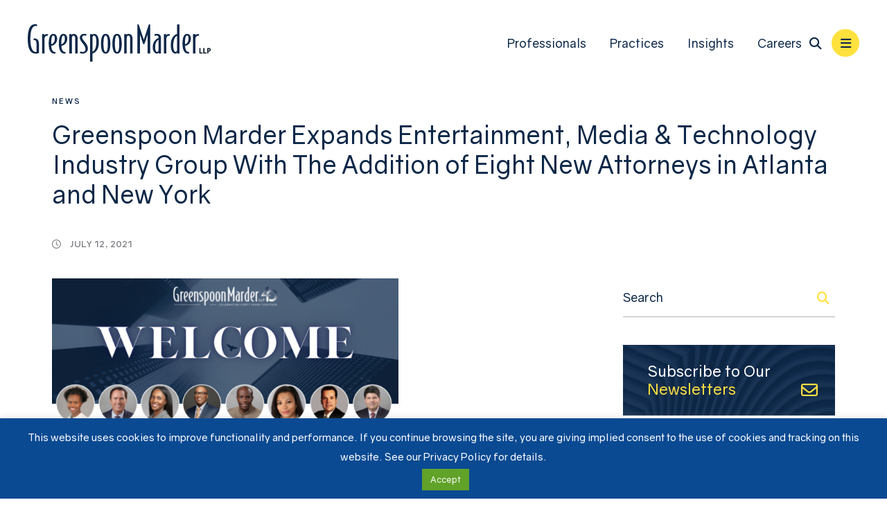

--- FILE ---
content_type: text/html; charset=UTF-8
request_url: https://www.gmlaw.com/news/greenspoon-marder-expands-entertainment-media-technology-industry-group-with-the-addition-of-eight-new-attorneys-in-atlanta-and-new-york/
body_size: 12565
content:
<!DOCTYPE html>
<html lang="en">

<head>
  <title>Greenspoon Marder Expands Entertainment, Media &amp; Technology Industry Group With The Addition of Eight New Attorneys in Atlanta and New York - Greenspoon Marder LLP</title>
  <link rel="icon" type="image/ico" href="/favicon.ico">
  <meta http-equiv="X-UA-Compatible" content="IE=edge">
  <meta name="viewport" content="width=device-width,initial-scale=1.0" />
  <meta name="format-detection" content="telephone=no">
  <meta charset="UTF-8" />
  <meta name="Copyright" content="PaperStreet Web Design">
  <!-- Google tag (gtag.js) -->
  <script async src="https://www.googletagmanager.com/gtag/js?id=G-DVB0XFDS6M"></script>
  <script>
    window.dataLayer = window.dataLayer || [];

    function gtag() {
      dataLayer.push(arguments);
    }
    gtag('js', new Date());

    gtag('config', 'G-DVB0XFDS6M');
  </script>
  
  <meta name='robots' content='index, follow, max-image-preview:large, max-snippet:-1, max-video-preview:-1' />
	<style>img:is([sizes="auto" i], [sizes^="auto," i]) { contain-intrinsic-size: 3000px 1500px }</style>
	
	<!-- This site is optimized with the Yoast SEO plugin v26.8 - https://yoast.com/product/yoast-seo-wordpress/ -->
	<link rel="canonical" href="https://www.gmlaw.com/news/greenspoon-marder-expands-entertainment-media-technology-industry-group-with-the-addition-of-eight-new-attorneys-in-atlanta-and-new-york/" />
	<meta property="og:locale" content="en_US" />
	<meta property="og:type" content="article" />
	<meta property="og:title" content="Greenspoon Marder Expands Entertainment, Media &amp; Technology Industry Group With The Addition of Eight New Attorneys in Atlanta and New York - Greenspoon Marder LLP" />
	<meta property="og:description" content="Atlanta – July 12, 2021 – Greenspoon Marder is pleased to announce the expansion of the firm’s Entertainment, Media &amp; Technology Industry Group with the addition of eight new attorneys. Sandra Brown, Alan Clarke, Kendall Minter, and Peter Stathopoulos join the firm’s new Atlanta office. Aliya Nelson, Robert Rando, Jerry [&hellip;]" />
	<meta property="og:url" content="https://www.gmlaw.com/news/greenspoon-marder-expands-entertainment-media-technology-industry-group-with-the-addition-of-eight-new-attorneys-in-atlanta-and-new-york/" />
	<meta property="og:site_name" content="Greenspoon Marder LLP" />
	<meta property="article:published_time" content="2021-07-12T13:27:10+00:00" />
	<meta property="article:modified_time" content="2026-01-12T19:35:19+00:00" />
	<meta property="og:image" content="https://www.gmlaw.com/wp-content/uploads/2021/07/GM-SOCIAL-MEDIA-3.png" />
	<meta property="og:image:width" content="980" />
	<meta property="og:image:height" content="512" />
	<meta property="og:image:type" content="image/png" />
	<meta name="author" content="Greenspoon Marder" />
	<meta name="twitter:label1" content="Written by" />
	<meta name="twitter:data1" content="Greenspoon Marder" />
	<meta name="twitter:label2" content="Est. reading time" />
	<meta name="twitter:data2" content="5 minutes" />
	<script type="application/ld+json" class="yoast-schema-graph">{"@context":"https://schema.org","@graph":[{"@type":"Article","@id":"https://www.gmlaw.com/news/greenspoon-marder-expands-entertainment-media-technology-industry-group-with-the-addition-of-eight-new-attorneys-in-atlanta-and-new-york/#article","isPartOf":{"@id":"https://www.gmlaw.com/news/greenspoon-marder-expands-entertainment-media-technology-industry-group-with-the-addition-of-eight-new-attorneys-in-atlanta-and-new-york/"},"author":{"name":"Greenspoon Marder","@id":"https://www.gmlaw.com/#/schema/person/e97cccb4485084173fc087d8bb023475"},"headline":"Greenspoon Marder Expands Entertainment, Media &#038; Technology Industry Group With The Addition of Eight New Attorneys in Atlanta and New York","datePublished":"2021-07-12T13:27:10+00:00","dateModified":"2026-01-12T19:35:19+00:00","mainEntityOfPage":{"@id":"https://www.gmlaw.com/news/greenspoon-marder-expands-entertainment-media-technology-industry-group-with-the-addition-of-eight-new-attorneys-in-atlanta-and-new-york/"},"wordCount":933,"image":{"@id":"https://www.gmlaw.com/news/greenspoon-marder-expands-entertainment-media-technology-industry-group-with-the-addition-of-eight-new-attorneys-in-atlanta-and-new-york/#primaryimage"},"thumbnailUrl":"https://www.gmlaw.com/wp-content/uploads/2021/07/GM-SOCIAL-MEDIA-3.png","articleSection":["News"],"inLanguage":"en-US"},{"@type":"WebPage","@id":"https://www.gmlaw.com/news/greenspoon-marder-expands-entertainment-media-technology-industry-group-with-the-addition-of-eight-new-attorneys-in-atlanta-and-new-york/","url":"https://www.gmlaw.com/news/greenspoon-marder-expands-entertainment-media-technology-industry-group-with-the-addition-of-eight-new-attorneys-in-atlanta-and-new-york/","name":"Greenspoon Marder Expands Entertainment, Media & Technology Industry Group With The Addition of Eight New Attorneys in Atlanta and New York - Greenspoon Marder LLP","isPartOf":{"@id":"https://www.gmlaw.com/#website"},"primaryImageOfPage":{"@id":"https://www.gmlaw.com/news/greenspoon-marder-expands-entertainment-media-technology-industry-group-with-the-addition-of-eight-new-attorneys-in-atlanta-and-new-york/#primaryimage"},"image":{"@id":"https://www.gmlaw.com/news/greenspoon-marder-expands-entertainment-media-technology-industry-group-with-the-addition-of-eight-new-attorneys-in-atlanta-and-new-york/#primaryimage"},"thumbnailUrl":"https://www.gmlaw.com/wp-content/uploads/2021/07/GM-SOCIAL-MEDIA-3.png","datePublished":"2021-07-12T13:27:10+00:00","dateModified":"2026-01-12T19:35:19+00:00","author":{"@id":"https://www.gmlaw.com/#/schema/person/e97cccb4485084173fc087d8bb023475"},"breadcrumb":{"@id":"https://www.gmlaw.com/news/greenspoon-marder-expands-entertainment-media-technology-industry-group-with-the-addition-of-eight-new-attorneys-in-atlanta-and-new-york/#breadcrumb"},"inLanguage":"en-US","potentialAction":[{"@type":"ReadAction","target":["https://www.gmlaw.com/news/greenspoon-marder-expands-entertainment-media-technology-industry-group-with-the-addition-of-eight-new-attorneys-in-atlanta-and-new-york/"]}]},{"@type":"ImageObject","inLanguage":"en-US","@id":"https://www.gmlaw.com/news/greenspoon-marder-expands-entertainment-media-technology-industry-group-with-the-addition-of-eight-new-attorneys-in-atlanta-and-new-york/#primaryimage","url":"https://www.gmlaw.com/wp-content/uploads/2021/07/GM-SOCIAL-MEDIA-3.png","contentUrl":"https://www.gmlaw.com/wp-content/uploads/2021/07/GM-SOCIAL-MEDIA-3.png","width":980,"height":512},{"@type":"BreadcrumbList","@id":"https://www.gmlaw.com/news/greenspoon-marder-expands-entertainment-media-technology-industry-group-with-the-addition-of-eight-new-attorneys-in-atlanta-and-new-york/#breadcrumb","itemListElement":[{"@type":"ListItem","position":1,"name":"Home","item":"https://www.gmlaw.com/"},{"@type":"ListItem","position":2,"name":"Insights","item":"https://www.gmlaw.com/insights/"},{"@type":"ListItem","position":3,"name":"Greenspoon Marder Expands Entertainment, Media &#038; Technology Industry Group With The Addition of Eight New Attorneys in Atlanta and New York"}]},{"@type":"WebSite","@id":"https://www.gmlaw.com/#website","url":"https://www.gmlaw.com/","name":"Greenspoon Marder LLP","description":"Our core practice areas include Real Estate, Litigation, and Transactional Services, complemented by the capabilities of a full-service firm.","potentialAction":[{"@type":"SearchAction","target":{"@type":"EntryPoint","urlTemplate":"https://www.gmlaw.com/?s={search_term_string}"},"query-input":{"@type":"PropertyValueSpecification","valueRequired":true,"valueName":"search_term_string"}}],"inLanguage":"en-US"},{"@type":"Person","@id":"https://www.gmlaw.com/#/schema/person/e97cccb4485084173fc087d8bb023475","name":"Greenspoon Marder","image":{"@type":"ImageObject","inLanguage":"en-US","@id":"https://www.gmlaw.com/#/schema/person/image/","url":"https://secure.gravatar.com/avatar/8311032a8e0ced2c28d44ab543daa1c8ef9bb11cf0fce027632abae6e0f178b1?s=96&d=mm&r=g","contentUrl":"https://secure.gravatar.com/avatar/8311032a8e0ced2c28d44ab543daa1c8ef9bb11cf0fce027632abae6e0f178b1?s=96&d=mm&r=g","caption":"Greenspoon Marder"}}]}</script>
	<!-- / Yoast SEO plugin. -->


<style id='classic-theme-styles-inline-css' type='text/css'>
/*! This file is auto-generated */
.wp-block-button__link{color:#fff;background-color:#32373c;border-radius:9999px;box-shadow:none;text-decoration:none;padding:calc(.667em + 2px) calc(1.333em + 2px);font-size:1.125em}.wp-block-file__button{background:#32373c;color:#fff;text-decoration:none}
</style>
<link rel='stylesheet' id='cookie-law-info-css' href='https://www.gmlaw.com/wp-content/plugins/cookie-law-info/legacy/public/css/cookie-law-info-public.css?ver=3.3.9.1' type='text/css' media='all' />
<link rel='stylesheet' id='cookie-law-info-gdpr-css' href='https://www.gmlaw.com/wp-content/plugins/cookie-law-info/legacy/public/css/cookie-law-info-gdpr.css?ver=3.3.9.1' type='text/css' media='all' />
<link rel='stylesheet' id='normalize-css' href='https://www.gmlaw.com/wp-content/themes/paperstreet/css/vendor/normalize.min.css?ver=8.0.1' type='text/css' media='all' />
<link rel='stylesheet' id='critical-css-css' href='https://www.gmlaw.com/wp-content/themes/paperstreet/css/critical.css?ver=3.2514' type='text/css' media='all' />
<script type="text/javascript" src="https://www.gmlaw.com/wp-includes/js/jquery/jquery.min.js?ver=3.7.1" id="jquery-core-js"></script>
<script type="text/javascript" src="https://www.gmlaw.com/wp-includes/js/jquery/jquery-migrate.min.js?ver=3.4.1" id="jquery-migrate-js"></script>
<script type="text/javascript" id="cookie-law-info-js-extra">
/* <![CDATA[ */
var Cli_Data = {"nn_cookie_ids":[],"cookielist":[],"non_necessary_cookies":[],"ccpaEnabled":"","ccpaRegionBased":"","ccpaBarEnabled":"","strictlyEnabled":["necessary","obligatoire"],"ccpaType":"gdpr","js_blocking":"","custom_integration":"","triggerDomRefresh":"","secure_cookies":""};
var cli_cookiebar_settings = {"animate_speed_hide":"500","animate_speed_show":"500","background":"#0a4a92","border":"#444","border_on":"","button_1_button_colour":"#61a229","button_1_button_hover":"#4e8221","button_1_link_colour":"#fff","button_1_as_button":"1","button_1_new_win":"","button_2_button_colour":"#333","button_2_button_hover":"#292929","button_2_link_colour":"#ffffff","button_2_as_button":"","button_2_hidebar":"","button_3_button_colour":"#000","button_3_button_hover":"#000000","button_3_link_colour":"#fff","button_3_as_button":"1","button_3_new_win":"","button_4_button_colour":"#000","button_4_button_hover":"#000000","button_4_link_colour":"#62a329","button_4_as_button":"","button_7_button_colour":"#61a229","button_7_button_hover":"#4e8221","button_7_link_colour":"#fff","button_7_as_button":"1","button_7_new_win":"","font_family":"inherit","header_fix":"","notify_animate_hide":"1","notify_animate_show":"","notify_div_id":"#cookie-law-info-bar","notify_position_horizontal":"right","notify_position_vertical":"bottom","scroll_close":"","scroll_close_reload":"","accept_close_reload":"","reject_close_reload":"","showagain_tab":"1","showagain_background":"#fff","showagain_border":"#000","showagain_div_id":"#cookie-law-info-again","showagain_x_position":"100px","text":"#ffffff","show_once_yn":"","show_once":"10000","logging_on":"","as_popup":"","popup_overlay":"1","bar_heading_text":"","cookie_bar_as":"banner","popup_showagain_position":"bottom-right","widget_position":"left"};
var log_object = {"ajax_url":"https:\/\/www.gmlaw.com\/wp-admin\/admin-ajax.php"};
/* ]]> */
</script>
<script type="text/javascript" src="https://www.gmlaw.com/wp-content/plugins/cookie-law-info/legacy/public/js/cookie-law-info-public.js?ver=3.3.9.1" id="cookie-law-info-js"></script>
</head>

<body class="wp-singular post-template-default single single-post postid-22814 single-format-standard wp-theme-paperstreet no-banner mobile-menu-accordion" style="display: none;" data-base-theme-ver="3.2505">
  <nav id="mobile-navigation" class="menu-pull-out-menu-container"><ul id="menu-pull-out-menu" class="mobile-navigation-menu"><li id="menu-item-28723" class="hide-for-large menu-item menu-item-type-post_type menu-item-object-page menu-item-28723"><a href="https://www.gmlaw.com/our-people/">Professionals</a></li>
<li id="menu-item-28720" class="hide-for-large menu-item menu-item-type-post_type menu-item-object-page menu-item-28720"><a href="https://www.gmlaw.com/practices/">Practices</a></li>
<li id="menu-item-28721" class="hide-for-large menu-item menu-item-type-post_type menu-item-object-page current_page_parent menu-item-has-children menu-item-28721"><a href="https://www.gmlaw.com/insights/">Insights</a>
<ul class="sub-menu">
	<li id="menu-item-28722" class="menu-item menu-item-type-taxonomy menu-item-object-category current-post-ancestor current-menu-parent current-post-parent menu-item-28722"><a href="https://www.gmlaw.com/news/category/news/">News</a></li>
	<li id="menu-item-28724" class="menu-item menu-item-type-post_type menu-item-object-page menu-item-28724"><a href="https://www.gmlaw.com/blogs/">Blogs</a></li>
	<li id="menu-item-28726" class="menu-item menu-item-type-post_type menu-item-object-page menu-item-28726"><a href="https://www.gmlaw.com/video-gallery/">Videos &#038; Webinars</a></li>
	<li id="menu-item-28725" class="menu-item menu-item-type-taxonomy menu-item-object-category menu-item-28725"><a href="https://www.gmlaw.com/news/category/publications/">Publications</a></li>
</ul>
</li>
<li id="menu-item-28855" class="hide-for-large menu-item menu-item-type-post_type menu-item-object-page menu-item-28855"><a href="https://www.gmlaw.com/careers/">Careers</a></li>
<li id="menu-item-28690" class="menu-item menu-item-type-post_type menu-item-object-page menu-item-has-children menu-item-28690"><a href="https://www.gmlaw.com/our-firm/">Our Firm</a>
<ul class="sub-menu">
	<li id="menu-item-28694" class="menu-item menu-item-type-post_type menu-item-object-page menu-item-28694"><a href="https://www.gmlaw.com/our-firm/awards-recognition/">Awards &#038; Recognitions</a></li>
	<li id="menu-item-28695" class="menu-item menu-item-type-post_type menu-item-object-page menu-item-28695"><a href="https://www.gmlaw.com/our-firm/community-involvement/">Community Involvement</a></li>
	<li id="menu-item-28696" class="menu-item menu-item-type-post_type menu-item-object-page menu-item-28696"><a href="https://www.gmlaw.com/our-firm/impact/">Impact Initiatives</a></li>
</ul>
</li>
<li id="menu-item-28691" class="menu-item menu-item-type-post_type menu-item-object-page menu-item-28691"><a href="https://www.gmlaw.com/offices/">Locations</a></li>
<li id="menu-item-28692" class="menu-item menu-item-type-post_type menu-item-object-page menu-item-28692"><a href="https://www.gmlaw.com/contact-us/">Contact Us</a></li>
<li id="menu-item-28693" class="menu-item menu-item-type-post_type menu-item-object-page menu-item-28693"><a href="https://www.gmlaw.com/pay-online/">Pay Online</a></li>
</ul></nav>  <div class="mobile-navigation-top-inner" id="mobile-navigation-top-inner">
        <img class="responsive-img" src="https://www.gmlaw.com/wp-content/themes/paperstreet/images/logo-11725.svg" alt="Greenspoon Marder LLP" width="263" height="54" />
    <button class="mobile-navigation-close no-background mobile-menu-toggle"><span class="visually-hidden">Close Menu</span><i class="fas fa-x"></i></button>
  </div>

  <div class="mobile-navigation-bottom">
    <div class="mobile-navigation-bottom-inner">
      <div class="social-links">
        <a href="https://www.facebook.com/greenspoon.marder/" target="_blank"><i class="fa-brands fa-facebook-f"></i></a>        <a href="https://x.com/GMLaw_Tweets" target="_blank"><i class="fa-brands fa-x-twitter"></i></a>        <a href="https://www.linkedin.com/company/greenspoon-marder-llp/" target="_blank"><i class="fa-brands fa-linkedin-in"></i></a>        <a href="https://www.youtube.com/channel/UCkxl_ghIabKnI6Y3M8ypmvA" target="_blank"><i class="fa-brands fa-youtube"></i></a>      </div>
      <span>
        <i class="fas fa-phone"></i>
        <a class="mobile-navigation-bottom-phone" href="tel:+1-888-491-1120">(888) 491-1120</a>
      </span>
    </div>
  </div>

  <div id="container">

    <header class="header header-mobile header-dark" id="header-mobile">
      <div class="header-mobile-inner">
        <a class="header-logo" href="/">
          <img class="responsive-img" src="https://www.gmlaw.com/wp-content/themes/paperstreet/images/logo-11725.svg" alt="Greenspoon Marder LLP" width="263" height="54" />
                      <img src="https://www.gmlaw.com/wp-content/themes/paperstreet/images/logo-dark-11725.svg" alt="Greenspoon Marder LLP" class="header-logo-dark" width="263" height="54">
                  </a>
        <aside class="header-mobile-buttons">
          <button class="mobile-menu-toggle"><i class="fas fa-bars"></i><span class="visually-hidden">Open Menu</span></button>
        </aside>
      </div>
    </header>

    <header class="header header-desktop   header-dark" id="header-desktop">
      <div class="header-inner">
        <a href="/" class="header-logo header-logo">
          <img class="responsive-img" width="263" height="54" src="https://www.gmlaw.com/wp-content/themes/paperstreet/images/logo-11725.svg" alt="Greenspoon Marder LLP" />
                      <img src="https://www.gmlaw.com/wp-content/themes/paperstreet/images/logo-dark-11725.svg" alt="Greenspoon Marder LLP" class="header-logo-dark" width="263" height="54">
                  </a>

        <aside class="header-right">
          <div class="header-right-bottom">
            <nav id="desktop-navigation" class="menu-main-navigation-container">
              <nav id="desktop-navigation" class="menu-main-navigation-container"><ul id="menu-main-navigation" class="main-navigation-menu"><li id="menu-item-27388" class="menu-item menu-item-type-post_type menu-item-object-page menu-item-27388"><a href="https://www.gmlaw.com/our-people/">Professionals</a></li>
<li id="menu-item-27387" class="menu-item menu-item-type-post_type menu-item-object-page menu-item-27387"><a href="https://www.gmlaw.com/practices/">Practices</a></li>
<li id="menu-item-27389" class="menu-item menu-item-type-post_type menu-item-object-page current_page_parent menu-item-has-children menu-item-27389"><a href="https://www.gmlaw.com/insights/">Insights</a>
<ul class="sub-menu">
	<li id="menu-item-27392" class="menu-item menu-item-type-taxonomy menu-item-object-category current-post-ancestor current-menu-parent current-post-parent menu-item-27392"><a href="https://www.gmlaw.com/news/category/news/">News</a></li>
	<li id="menu-item-27941" class="menu-item menu-item-type-post_type menu-item-object-page menu-item-27941"><a href="https://www.gmlaw.com/blogs/">Blogs</a></li>
	<li id="menu-item-27907" class="menu-item menu-item-type-post_type menu-item-object-page menu-item-27907"><a href="https://www.gmlaw.com/video-gallery/">Videos &#038; Webinars</a></li>
	<li id="menu-item-27394" class="menu-item menu-item-type-taxonomy menu-item-object-category menu-item-27394"><a href="https://www.gmlaw.com/news/category/publications/">Publications</a></li>
</ul>
</li>
<li id="menu-item-27700" class="menu-item menu-item-type-post_type menu-item-object-page menu-item-27700"><a href="https://www.gmlaw.com/careers/">Careers</a></li>
</ul></nav>            </nav>
                        <div>
              <button class="header-search-toggle alt-01" id="header-search-open"><span class="visually-hidden">Open Site Search</span><i class="fas fa-search"></i></button>
              <button class="mobile-menu-toggle"><i class="fas fa-bars"></i><span class="visually-hidden">Open Menu</span></button>
            </div>
          </div>
        </aside>
      </div>
    </header>

    <div id="header-search" class="header-search">
      <div class="row">
        <div class="header-search-inner columns">
          <a href="/" class="header-logo header-logo">
            <img class="responsive-img" width="263" height="54" src="https://www.gmlaw.com/wp-content/themes/paperstreet/images/logo-11725.svg" alt="Greenspoon Marder LLP" />
          </a>
          <div class="header-search-form-container">
            <form action="/" class="search-form header-search-form prevent-blank-search" method="get">
              <label for="header-search-input"><span class="visually-hidden">Search Website</span></label>
              <input class="search-input ajax-enabled" id="header-search-input" name="s" type="text" placeholder="Search website" data-ajax-action="https://www.gmlaw.com/wp-admin/admin-ajax.php" tabindex="-1" />
              <div class="header-search-results  search-results"></div>
              <button class="search-submit" type="submit" tabindex="-1" aria-label="Search"><i class="fas fa-search"></i></button>
            </form>
            <button id="header-search-close" class="header-search-toggle" tabindex="-1"><span class="visually-hidden">Close Search</span><i class="fas fa-x"></i></button>
          </div>
        </div>
      </div>
    </div>

    <main id="main" role="main">
  <div class="row">
    <div class="post-head">
      <div class="row">
        <div class="column">
          <a href="https://www.gmlaw.com/news/category/news/" class="post-head-category">News</a>
          <h1 class="animate fadeInUp">Greenspoon Marder Expands Entertainment, Media &#038; Technology Industry Group With The Addition of Eight New Attorneys in Atlanta and New York</h1>
          <div class="post-head-info">
            <div><i class="far fa-clock small-margin-right"></i> July 12, 2021</div>
          </div>
        </div>
      </div>
    </div>
  </div>
  <div class="row main-inner">
    <div class="content column">
      <article class="post">
        <div class="post-inner">
          <div class="post-body">
                                      <div class="post-body-image">
                <img src="https://www.gmlaw.com/wp-content/uploads/2021/07/GM-SOCIAL-MEDIA-3-624x326.png" alt="Greenspoon Marder Expands Entertainment, Media &#038; Technology Industry Group With The Addition of Eight New Attorneys in Atlanta and New York" draggable="false"
                  loading="lazy">
              </div>
                        <p><strong>Atlanta – July 12, 2021 – </strong><a href="https://www.gmlaw.com/">Greenspoon Marder</a> is pleased to announce the expansion of the firm’s Entertainment, Media &amp; Technology Industry Group with the addition of eight new attorneys. <a href="https://www.gmlaw.com/attorneys/sandra-brown/">Sandra Brown</a>, <a href="https://www.gmlaw.com/attorneys/alan-s-clarke/">Alan Clarke</a>, Kendall Minter, and <a href="https://www.gmlaw.com/attorneys/peter-g-stathopoulos/">Peter Stathopoulos</a> join the firm’s new Atlanta office. <a href="https://www.gmlaw.com/attorneys/aliya-j-nelson/">Aliya Nelson</a>, Robert Rando, Jerry Juste, and Katie Heron join the firm’s New York office.</p>
<p>“We are thrilled to welcome this powerhouse entertainment team. They bring deep and significant experience in entertainment law working with some of the world’s biggest stars,” says <a href="https://www.gmlaw.com/attorneys/gerald-greenspoon/">Gerry Greenspoon</a>, co-managing director at Greenspoon Marder. “Their wealth of knowledge in the entertainment arena and robust list of industry contacts will complement our current national team, and strengthen the services we can offer our clients across the firm,” says <a href="https://www.gmlaw.com/attorneys/michael-marder/">Michael Marder</a>, co-managing director at Greenspoon Marder.</p>
<p>Ms. Brown focuses on strategic business counseling to clients and their business and management teams. For over 25 years, she has worked with a broad spectrum of talent, including award-winning recording artists, music producers, songwriters in Hip Hop, Pop, Rock, and Christian music, as well as independent filmmakers, music managers, music executives, professional athletes, and entertainment companies. Much of Ms. Brown’s practice focuses on structuring and negotiating agreements related to recorded music, music publishing, live performances, television talent agreements, independent film production, merchandising, sponsorships and endorsements. She was recognized as an “ASCAP’s Women in Music” honoree by the American Society of Composers, Authors &amp; Publishers.</p>
<p>With over 25 years of experience, Mr. Clarke concentrates his practice on entertainment industry matters, including contract drafting and negotiations, trademark and copyright sales and acquisitions and corporate law, as well as infringement issues and litigation. He regularly represents and counsels entertainment companies, athletes, actors, performers, producers, writers, publishers, and artists. As a seasoned practitioner, Mr. Clarke has extensive knowledge of the television, film and music industries, including the protection and enforcement of intellectual property rights. He is listed as “Top Rated” by <em>Georgia Super Lawyers</em> and <em>Georgia Legal Elite</em> for Entertainment &amp; Sports.”</p>
<p>Mr. Juste focuses on entertainment and media law. He brings over 25 years of experience representing clients in high-level transactions and dispute resolutions with major companies throughout the recording, music publishing, digital distribution, live performance, and film &amp; television industries. For almost two decades, he held senior Business Affairs positions at several of the world’s most iconic record labels (Motown, Universal, Republic, Island and Def Jam Records) where he oversaw numerous multi-platinum and Grammy award winning projects. Committed to giving back to his community, Mr. Juste was recognized with the Presidential Award for Excellence in Communications &amp; Media by the YMCA of Greater New York.</p>
<p>Mr. Minter advises artists, actors, songwriters, record labels, publishing companies, managers, investors, industry executives, radio announcers, concert promoters, evangelists, producers (music, film and television), filmmakers, and other creative executive and entrepreneurial talent on various entertainment matters, media and intellectual property helping his clients build and monetize their brand and protect their intellectual property solidly and securely. Mr. Minter has received numerous accolades and was recognized with the Living Legend Entertainment Attorney Award by the National Bar Association. Mr. Minter is a co-founder of the Black Entertainment and Sports Lawyers Association and actively serves on several other boards.</p>
<p>Ms. Nelson focuses on entertainment, intellectual property, and corporate transactional matters. She has substantial experience in all aspects of corporate and entertainment law, which includes representing sports, media, and technology companies, as well as marketing agencies and Grammy award-winning artists, songwriters, and producers. She serves as a trusted advisor and a fierce advocate for her clients. Ms. Nelson’s practice involves regularly advising board of directors and senior management of sports, media and technology companies, financial institutions, and real estate developers. She is actively involved with a number of charities and enthusiastically serves on the board of the Classical Theatre of Harlem.</p>
<p>Mr. Rando practices in the areas of complex commercial, patent and other IP litigation. With over three decades of experience, he has handled a wide range of technology matters, including computer hardware/software, biotechnology products, medical devices, silicon chip manufacturing, chemical compounds, food additives, pharmaceuticals, communications, alternative energy products, consumer electronics, security, internet, and e-commerce. He is a published author and frequent lecturer at law schools and other organizations. A skilled trial lawyer and legal scholar, he has filed Amicus briefs in most of the high-profile patent and other IP cases before the U.S. Supreme Court in the past 15 years. He has also served as a Special Master in numerous complex patent law cases.</p>
<p>Mr. Stathopoulos concentrates his practice in entertainment tax incentives, film finance, and state and local taxation, including state tax litigation. With more than 25 years of tax and entertainment law experience, he represents major motion picture studios, national broadcasters, cable companies, independent film production companies, and others in the entertainment industry, as well as lenders in film tax credit lending deals. Mr. Stathopoulos has helped shape tax policy related to the Georgia Entertainment Industry Investment Act, which helped make Georgia one of the leading U.S. destinations for film, television, and digital entertainment productions.</p>
<p>Ms. Heron focuses her practice on entertainment law and intellectual property matters, including trademark and copyright registrations. She has experience representing clients in various entertainment contracts, including drafting and negotiating artist agreements, producer agreements, talent agreements, appearance releases, licenses, and recording deals. Ms. Heron also advises and counsels clients on entity structure, corporate governance and facilitates, manages, and performs due diligence in connection with merger and acquisitions deals.</p>
<p><a href="https://www.gmlaw.com/wp-content/uploads/2021/07/GM-SOCIAL-MEDIA-3.png"><img fetchpriority="high" decoding="async" class=" wp-image-22818 aligncenter" src="https://www.gmlaw.com/wp-content/uploads/2021/07/GM-SOCIAL-MEDIA-3-300x157.png" alt="" width="541" height="283" srcset="https://www.gmlaw.com/wp-content/uploads/2021/07/GM-SOCIAL-MEDIA-3-300x157.png 300w, https://www.gmlaw.com/wp-content/uploads/2021/07/GM-SOCIAL-MEDIA-3-768x401.png 768w, https://www.gmlaw.com/wp-content/uploads/2021/07/GM-SOCIAL-MEDIA-3-600x313.png 600w, https://www.gmlaw.com/wp-content/uploads/2021/07/GM-SOCIAL-MEDIA-3-624x326.png 624w, https://www.gmlaw.com/wp-content/uploads/2021/07/GM-SOCIAL-MEDIA-3.png 980w" sizes="(max-width: 541px) 100vw, 541px" /></a></p>
          </div>

          <div class="post-bottom">
            <div class="post-bottom-nav">
  <a href="https://www.gmlaw.com/news/greenspoon-marder-partner-edward-brown-featured-speaker-on-leaving-a-legacy-with-michael-cates-podcast/" rel="prev"><i class="far fa-arrow-left-long small-margin-right"></i> Prev Post</a>  <a href="https://www.gmlaw.com/news/greenspoon-marder-partner-mark-grant-to-speak-at-the-american-college-of-real-estate-lawyers-common-interest-ownership-committee-forum/" rel="next">Next Post <i class="far fa-arrow-right-long small-margin-left"></i></a></div>              <div class="social-sharing">
    <div class="a2a_kit a2a_kit_size_32 a2a_default_style">
      <a class="a2a_dd" href="https://www.addtoany.com/share">
        <i class="fa-solid fa-share-nodes"></i>
      </a>
      <a class="a2a_button_email">
        <i class="fa-solid fa-envelope"></i>
      </a>
      <a class="a2a_button_facebook">
        <i class="fa-brands fa-facebook-f"></i>
      </a>
      <a class="a2a_button_linkedin">
        <i class="fa-brands fa-linkedin"></i>
      </a>
    </div>
  </div>
          </div>
        </div>
      </article>
    </div>
    <div class="sidebar column">
  <div class="sidebar-inner">
    <section>
  <form id="sidebar-search-form" action="/insights/" role="search" class="search-form prevent-blank-search" method="get">
    <input type="text" name="s" id="sidebar-search-input" placeholder="Search">
    <label for="sidebar-search-input" class="visually-hidden">Blog Search</label>
    <button type="submit" aria-label="Submit search"><i class="fas fa-search"></i></button>
  </form>
</section>    <section class="sidebar-newsletter">
      <a href="https://greenspoonmarder.gmlaw.com/11/8/landing-pages/preference.asp" class="sidebar-newsletter-icon no-button">
      <h2>Subscribe to Our <span>Newsletters</span></h2>
      <i class="far fa-envelope"></i>
    </a>
  </section>          </div>
</div>  </div>

    <div class="portion insights" id="insights">
    <div class="row">
      <div class="column">
        <h2>Other Insights</h2>
        <div class="portion-news">
                      <div href="https://www.gmlaw.com/news/preparation-for-the-fiscal-year-fy-2027-h-1b-cap-season/" class="news-item">
  <div class="news-item-wrap">
          <div class="sub-title">Immigration Blog</div>
        <div class="news-item-date"><i class="fa-regular fa-clock"></i> January 20, 2026</div>
  </div>
  <a href="https://www.gmlaw.com/news/preparation-for-the-fiscal-year-fy-2027-h-1b-cap-season/" class="news-item-title">Preparation for the Fiscal Year (FY) 2027 H-1B Cap Season</a>
  <a href="https://www.gmlaw.com/news/preparation-for-the-fiscal-year-fy-2027-h-1b-cap-season/" class="button no-button arrow-move-right"> Read More <i class="fa-solid fa-arrow-right-long small-margin-left"></i> </a>
</div>                      <div href="https://www.gmlaw.com/news/greenspoon-marder-announces-senior-counsel-promotions-in-2026/" class="news-item">
  <div class="news-item-wrap">
          <div class="sub-title">News</div>
        <div class="news-item-date"><i class="fa-regular fa-clock"></i> January 20, 2026</div>
  </div>
  <a href="https://www.gmlaw.com/news/greenspoon-marder-announces-senior-counsel-promotions-in-2026/" class="news-item-title">Greenspoon Marder Announces Senior Counsel Promotions in 2026</a>
  <a href="https://www.gmlaw.com/news/greenspoon-marder-announces-senior-counsel-promotions-in-2026/" class="button no-button arrow-move-right"> Read More <i class="fa-solid fa-arrow-right-long small-margin-left"></i> </a>
</div>                      <div href="https://www.gmlaw.com/news/track-and-share-consumer-data-the-correct-way-to-avoid-class-litigation/" class="news-item">
  <div class="news-item-wrap">
          <div class="sub-title">News</div>
        <div class="news-item-date"><i class="fa-regular fa-clock"></i> January 20, 2026</div>
  </div>
  <a href="https://www.gmlaw.com/news/track-and-share-consumer-data-the-correct-way-to-avoid-class-litigation/" class="news-item-title">Track and Share Consumer Data the Correct Way to Avoid Class Litigation</a>
  <a href="https://www.gmlaw.com/news/track-and-share-consumer-data-the-correct-way-to-avoid-class-litigation/" class="button no-button arrow-move-right"> Read More <i class="fa-solid fa-arrow-right-long small-margin-left"></i> </a>
</div>                      <div href="https://www.gmlaw.com/news/greenspoon-marder-announces-jamey-campellones-promotion-to-partner/" class="news-item">
  <div class="news-item-wrap">
          <div class="sub-title">News</div>
        <div class="news-item-date"><i class="fa-regular fa-clock"></i> January 20, 2026</div>
  </div>
  <a href="https://www.gmlaw.com/news/greenspoon-marder-announces-jamey-campellones-promotion-to-partner/" class="news-item-title">Greenspoon Marder Announces Jamey Campellone’s Promotion to Partner</a>
  <a href="https://www.gmlaw.com/news/greenspoon-marder-announces-jamey-campellones-promotion-to-partner/" class="button no-button arrow-move-right"> Read More <i class="fa-solid fa-arrow-right-long small-margin-left"></i> </a>
</div>                      <div href="https://www.gmlaw.com/news/ftc-biennial-report-highlights-continued-telemarketing-enforcement-and-consumer-complaints-2/" class="news-item">
  <div class="news-item-wrap">
          <div class="sub-title">Publications</div>
        <div class="news-item-date"><i class="fa-regular fa-clock"></i> January 16, 2026</div>
  </div>
  <a href="https://www.gmlaw.com/news/ftc-biennial-report-highlights-continued-telemarketing-enforcement-and-consumer-complaints-2/" class="news-item-title">FTC Biennial Report Highlights Continued Telemarketing Enforcement and Consumer Complaints</a>
  <a href="https://www.gmlaw.com/news/ftc-biennial-report-highlights-continued-telemarketing-enforcement-and-consumer-complaints-2/" class="button no-button arrow-move-right"> Read More <i class="fa-solid fa-arrow-right-long small-margin-left"></i> </a>
</div>                      <div href="https://www.gmlaw.com/news/tax-advantages-of-non-grantor-trusts/" class="news-item">
  <div class="news-item-wrap">
          <div class="sub-title">International Wealth &amp; Asset Planning Blog</div>
        <div class="news-item-date"><i class="fa-regular fa-clock"></i> January 15, 2026</div>
  </div>
  <a href="https://www.gmlaw.com/news/tax-advantages-of-non-grantor-trusts/" class="news-item-title">Tax Advantages of Non-Grantor Trusts</a>
  <a href="https://www.gmlaw.com/news/tax-advantages-of-non-grantor-trusts/" class="button no-button arrow-move-right"> Read More <i class="fa-solid fa-arrow-right-long small-margin-left"></i> </a>
</div>                  </div>
        <div class="portion-bottom text-center">
                      <button data-load-more="insights"> View More <i class="fas fa-plus small-margin-left"></i> </button>
            <a style="display: none;" href="https://www.gmlaw.com/insights/" class="button"> View All <i class="fas fa-arrow-right small-margin-left"></i> </a>
                  </div>
      </div>
    </div>
  </div>
      <section class="info">
      <div class="row">
        <div class="column">
          <h3>About Greenspoon Marder</h3>
          <div class="info-inner">
            <div class="info-content">
              <p><p>Greenspoon Marder LLP is a full-service law firm with over 215 attorneys and more than 20 office locations across the United States. With operations from Miami to New York and from Denver to Los Angeles, our firm attracts some of the nation’s top talent in key markets and innovation hubs. Our core practice areas include Real Estate, Litigation, and Transactional Services, complemented by the capabilities of a full-service firm. Greenspoon Marder has maintained a spot on The American Lawyer’s Am Law 200 as one of the top law firms in the U.S. since 2015, and our goal is to provide exceptional client service by developing a thorough understanding of each client’s business needs and objectives in order to provide strategic, cost-effective solutions.</p>
</p>
            </div>

                            <div class="info-contact">
                  <strong class="info-contact-name">Cynthia Howard</strong>
                  <span class="info-contact-role">Chief Marketing Officer</span>
                  <a class="info-contact-phone tel-link" href="tel:(720) 370-1182 ">(720) 370-1182 </a><br>
                  <a class="info-contact-mail" href="/cdn-cgi/l/email-protection#3f5c46514b57565e115750485e4d5b7f5852535e48115c5052"><span class="__cf_email__" data-cfemail="6a0913041e02030b4402051d0b180e2a0d07060b1d44090507">[email&#160;protected]</span></a>
                </div>
                      </div>
        </div>

        <div class="info-text">
          <p></p>
        </div>
      </div>
      </div>
    </section>
</main>

<script data-cfasync="false" src="/cdn-cgi/scripts/5c5dd728/cloudflare-static/email-decode.min.js"></script><script type="application/ld+json">
  {
    "@context": "http://schema.org",
    "@type": "BlogPosting",
    "headline": "Greenspoon Marder Expands Entertainment, Media &#038; Technology Industry Group With The Addition of Eight New Attorneys in Atlanta and New York",
    "image": "https://www.gmlaw.com/wp-content/uploads/2021/07/GM-SOCIAL-MEDIA-3.png",
    "url": "https://www.gmlaw.com/news/greenspoon-marder-expands-entertainment-media-technology-industry-group-with-the-addition-of-eight-new-attorneys-in-atlanta-and-new-york/",
    "datePublished": "2021-07-12T09:27:10-04:00",
    "dateModified": "2026-01-12T14:35:19-05:00",
    "author": {
      "@type": "Person",
      "name": "Greenspoon Marder"
    },
    "publisher": {
      "@type": "Organization",
      "name": "Greenspoon Marder LLP",
      "logo": {
        "@type": "ImageObject",
        "url": "https://www.gmlaw.com/wp-content/themes/paperstreet/images/base/logo.png"
      }
    }
  }
</script>
<footer class="footer">
  <div class="row">
    <div class="column">
      <div class="footer-upper">
        <div class="footer-left">
          <a href="/" class="footer-logo">
            <img class="lazy-img" data-img-src="https://www.gmlaw.com/wp-content/themes/paperstreet/images/logo-11725.svg"
              alt="Greenspoon Marder LLP" />
          </a>
        </div>

        <div class="footer-right">
          <div class="footer-title">
            <span>Principal Locations</span>
          </div>

          <div class="footer-locations">
            <ul id="menu-footer-locations-1" class="menu"><li id="menu-item-27900" class="menu-item menu-item-type-post_type menu-item-object-offices menu-item-27900"><a href="https://www.gmlaw.com/offices/atlanta/">Atlanta</a></li>
<li id="menu-item-27356" class="menu-item menu-item-type-post_type menu-item-object-offices menu-item-27356"><a href="https://www.gmlaw.com/offices/boca-raton/">Boca Raton</a></li>
<li id="menu-item-27357" class="menu-item menu-item-type-post_type menu-item-object-offices menu-item-27357"><a href="https://www.gmlaw.com/offices/chicago/">Chicago</a></li>
<li id="menu-item-27358" class="menu-item menu-item-type-post_type menu-item-object-offices menu-item-27358"><a href="https://www.gmlaw.com/offices/denver/">Denver</a></li>
</ul>
            <ul id="menu-footer-locations-2" class="menu"><li id="menu-item-27903" class="menu-item menu-item-type-post_type menu-item-object-offices menu-item-27903"><a href="https://www.gmlaw.com/offices/fort-lauderdale/">Fort Lauderdale</a></li>
<li id="menu-item-27904" class="menu-item menu-item-type-post_type menu-item-object-offices menu-item-27904"><a href="https://www.gmlaw.com/offices/las-vegas/">Las Vegas</a></li>
<li id="menu-item-27361" class="menu-item menu-item-type-post_type menu-item-object-offices menu-item-27361"><a href="https://www.gmlaw.com/offices/los-angeles/">Los Angeles</a></li>
<li id="menu-item-27362" class="menu-item menu-item-type-post_type menu-item-object-offices menu-item-27362"><a href="https://www.gmlaw.com/offices/miami/">Miami</a></li>
</ul>
            <ul id="menu-footer-locations-3" class="menu"><li id="menu-item-27901" class="menu-item menu-item-type-post_type menu-item-object-offices menu-item-27901"><a href="https://www.gmlaw.com/offices/new-york/">New York</a></li>
<li id="menu-item-27902" class="menu-item menu-item-type-post_type menu-item-object-offices menu-item-27902"><a href="https://www.gmlaw.com/offices/orlando/">Orlando</a></li>
<li id="menu-item-27366" class="menu-item menu-item-type-post_type menu-item-object-offices menu-item-27366"><a href="https://www.gmlaw.com/offices/scottsdale/">Scottsdale</a></li>
<li id="menu-item-27368" class="menu-item menu-item-type-post_type menu-item-object-offices menu-item-27368"><a href="https://www.gmlaw.com/offices/west-palm-beach/">West Palm Beach</a></li>
</ul>          </div>
        </div>
      </div>

      <div class="footer-bottom">
        <div class="footer-copyright">
          <div class="social-links">
            <a href="https://www.facebook.com/greenspoon.marder/" target="_blank"><i class="fa-brands fa-facebook-f"></i></a>            <a href="https://x.com/GMLaw_Tweets" target="_blank"><i class="fa-brands fa-x-twitter"></i></a>            <a href="https://www.linkedin.com/company/greenspoon-marder-llp/" target="_blank"><i class="fa-brands fa-linkedin-in"></i></a>            <a href="https://www.youtube.com/channel/UCkxl_ghIabKnI6Y3M8ypmvA" target="_blank"><i class="fa-brands fa-youtube"></i></a>          </div>
          <p>Attorney Advertising. Copyright © 2026. Greenspoon Marder LLP. All Rights Are Reserved.</p>
        </div>
        <ul class="footer-menu">
  <div id="google_translate_element" class="opacity0"></div>
<script type="text/javascript">
  function googleTranslateElementInit() {
    new google.translate.TranslateElement({
      pageLanguage: 'en',
      layout: google.translate.TranslateElement.InlineLayout.HORIZONTAL
    }, 'google_translate_element');
  }
</script>
<script type="text/javascript" src="//translate.google.com/translate_a/element.js?cb=googleTranslateElementInit"></script>  <li><a href="/pay-online/">Pay Online</a></li>
  <li><a href="/sitemap/">Sitemap</a></li>
  <li><a href="/disclaimer/">Disclaimer</a></li>
  <li><a href="/privacy-policy/">Privacy & Cookies Policy</a></li>
  <li><a target="_blank" href="https://www.paperstreet.com/">A PaperStreet Web Design</a></li>
</ul>      </div>
    </div>
  </div>
</footer>
</div>
<script type="speculationrules">
{"prefetch":[{"source":"document","where":{"and":[{"href_matches":"\/*"},{"not":{"href_matches":["\/wp-*.php","\/wp-admin\/*","\/wp-content\/uploads\/*","\/wp-content\/*","\/wp-content\/plugins\/*","\/wp-content\/themes\/paperstreet\/*","\/*\\?(.+)"]}},{"not":{"selector_matches":"a[rel~=\"nofollow\"]"}},{"not":{"selector_matches":".no-prefetch, .no-prefetch a"}}]},"eagerness":"conservative"}]}
</script>
<!--googleoff: all--><div id="cookie-law-info-bar" data-nosnippet="true"><span>This website uses cookies to improve functionality and performance. If you continue browsing the site, you are giving implied consent to the use of cookies and tracking on this website. See our Privacy Policy for details.<br />
<a role='button' data-cli_action="accept" id="cookie_action_close_header" class="medium cli-plugin-button cli-plugin-main-button cookie_action_close_header cli_action_button wt-cli-accept-btn">Accept</a><br />
</span></div><div id="cookie-law-info-again" data-nosnippet="true"><span id="cookie_hdr_showagain">Privacy &amp; Cookies Policy</span></div><div class="cli-modal" data-nosnippet="true" id="cliSettingsPopup" tabindex="-1" role="dialog" aria-labelledby="cliSettingsPopup" aria-hidden="true">
  <div class="cli-modal-dialog" role="document">
	<div class="cli-modal-content cli-bar-popup">
		  <button type="button" class="cli-modal-close" id="cliModalClose">
			<svg class="" viewBox="0 0 24 24"><path d="M19 6.41l-1.41-1.41-5.59 5.59-5.59-5.59-1.41 1.41 5.59 5.59-5.59 5.59 1.41 1.41 5.59-5.59 5.59 5.59 1.41-1.41-5.59-5.59z"></path><path d="M0 0h24v24h-24z" fill="none"></path></svg>
			<span class="wt-cli-sr-only">Close</span>
		  </button>
		  <div class="cli-modal-body">
			<div class="cli-container-fluid cli-tab-container">
	<div class="cli-row">
		<div class="cli-col-12 cli-align-items-stretch cli-px-0">
			<div class="cli-privacy-overview">
				<h4>Privacy Overview</h4>				<div class="cli-privacy-content">
					<div class="cli-privacy-content-text">This website uses cookies to improve your experience while you navigate through the website. Out of these, the cookies that are categorized as necessary are stored on your browser as they are essential for the working of basic functionalities of the website. We also use third-party cookies that help us analyze and understand how you use this website. These cookies will be stored in your browser only with your consent. You also have the option to opt-out of these cookies. But opting out of some of these cookies may affect your browsing experience.</div>
				</div>
				<a class="cli-privacy-readmore" aria-label="Show more" role="button" data-readmore-text="Show more" data-readless-text="Show less"></a>			</div>
		</div>
		<div class="cli-col-12 cli-align-items-stretch cli-px-0 cli-tab-section-container">
												<div class="cli-tab-section">
						<div class="cli-tab-header">
							<a role="button" tabindex="0" class="cli-nav-link cli-settings-mobile" data-target="necessary" data-toggle="cli-toggle-tab">
								Necessary							</a>
															<div class="wt-cli-necessary-checkbox">
									<input type="checkbox" class="cli-user-preference-checkbox"  id="wt-cli-checkbox-necessary" data-id="checkbox-necessary" checked="checked"  />
									<label class="form-check-label" for="wt-cli-checkbox-necessary">Necessary</label>
								</div>
								<span class="cli-necessary-caption">Always Enabled</span>
													</div>
						<div class="cli-tab-content">
							<div class="cli-tab-pane cli-fade" data-id="necessary">
								<div class="wt-cli-cookie-description">
									Necessary cookies are absolutely essential for the website to function properly. This category only includes cookies that ensures basic functionalities and security features of the website. These cookies do not store any personal information.								</div>
							</div>
						</div>
					</div>
																	<div class="cli-tab-section">
						<div class="cli-tab-header">
							<a role="button" tabindex="0" class="cli-nav-link cli-settings-mobile" data-target="non-necessary" data-toggle="cli-toggle-tab">
								Non-necessary							</a>
															<div class="cli-switch">
									<input type="checkbox" id="wt-cli-checkbox-non-necessary" class="cli-user-preference-checkbox"  data-id="checkbox-non-necessary" checked='checked' />
									<label for="wt-cli-checkbox-non-necessary" class="cli-slider" data-cli-enable="Enabled" data-cli-disable="Disabled"><span class="wt-cli-sr-only">Non-necessary</span></label>
								</div>
													</div>
						<div class="cli-tab-content">
							<div class="cli-tab-pane cli-fade" data-id="non-necessary">
								<div class="wt-cli-cookie-description">
									Any cookies that may not be particularly necessary for the website to function and is used specifically to collect user personal data via analytics, ads, other embedded contents are termed as non-necessary cookies. It is mandatory to procure user consent prior to running these cookies on your website.								</div>
							</div>
						</div>
					</div>
										</div>
	</div>
</div>
		  </div>
		  <div class="cli-modal-footer">
			<div class="wt-cli-element cli-container-fluid cli-tab-container">
				<div class="cli-row">
					<div class="cli-col-12 cli-align-items-stretch cli-px-0">
						<div class="cli-tab-footer wt-cli-privacy-overview-actions">
						
															<a id="wt-cli-privacy-save-btn" role="button" tabindex="0" data-cli-action="accept" class="wt-cli-privacy-btn cli_setting_save_button wt-cli-privacy-accept-btn cli-btn">SAVE &amp; ACCEPT</a>
													</div>
						
					</div>
				</div>
			</div>
		</div>
	</div>
  </div>
</div>
<div class="cli-modal-backdrop cli-fade cli-settings-overlay"></div>
<div class="cli-modal-backdrop cli-fade cli-popupbar-overlay"></div>
<!--googleon: all--><link rel='stylesheet' id='tp-section-insights-grid-css' href='https://www.gmlaw.com/wp-content/themes/paperstreet/css/template-parts/section-insights-grid.css?ver=1760635486' type='text/css' media='all' />
<link rel='stylesheet' id='subpage-css-css' href='https://www.gmlaw.com/wp-content/themes/paperstreet/css/subpage-style.css?ver=3.2514' type='text/css' media='all' />
<link rel='stylesheet' id='stylesheet-css' href='https://www.gmlaw.com/wp-content/themes/paperstreet/style.css?ver=3.2514' type='text/css' media='all' />
<link rel="stylesheet" href="https://www.gmlaw.com/wp-content/themes/paperstreet/css/vendor/swiper-bundle.min.css?ver=11.2.10" media="print" onload="this.media='all'">
<link rel='stylesheet' id='webfonts-css' href='https://www.gmlaw.com/wp-content/themes/paperstreet/css/webfonts.css?ver=3.2514' type='text/css' media='all' />
<link rel='stylesheet' id='fa-all-css' href='https://www.gmlaw.com/wp-content/themes/paperstreet/css/vendor/all.min.css?ver=6.7.2' type='text/css' media='all' />
<link rel='stylesheet' id='tp-header-translate-css' href='https://www.gmlaw.com/wp-content/themes/paperstreet/css/template-parts/header-translate.css?ver=1760635486' type='text/css' media='all' />
<script type="text/javascript" src="https://www.gmlaw.com/wp-content/themes/paperstreet/js/common.js?ver=3.2514" id="common-js-js"></script>
<script src="https://www.gmlaw.com/wp-content/themes/paperstreet/js/main.js?ver=3.2514" defer></script>
<script src="https://www.gmlaw.com/wp-content/themes/paperstreet/js/vendor/swiper-bundle.min.js?ver=11.2.10" defer></script>
<script src="https://www.gmlaw.com/wp-content/themes/paperstreet/js/vendor/anime.min.js?ver=3.2.1" defer></script>
<script type="text/javascript" src="https://www.gmlaw.com/wp-content/themes/paperstreet/js/template-parts/component-social-share.js?ver=1760635481" id="tp-component-social-share-js"></script>
<script type="text/javascript" src="https://www.gmlaw.com/wp-content/themes/paperstreet/js/template-parts/section-insights-grid.js?ver=1760635481" id="tp-section-insights-grid-js"></script>
<script src="https://www.gmlaw.com/wp-content/themes/paperstreet/js/mobile-menu.js?ver=3.2514" defer></script>
<script src="https://www.gmlaw.com/wp-content/themes/paperstreet/js/header-search.js?ver=3.2514" defer></script>
<script type="text/javascript" src="https://www.gmlaw.com/wp-content/themes/paperstreet/js/sliders.js?ver=3.2514" id="sliders-js-js"></script>
<script src="https://www.gmlaw.com/wp-content/themes/paperstreet/js/vendor/lozad.min.js?ver=1.16.0" defer></script>
<script type="text/javascript" src="https://www.gmlaw.com/wp-content/themes/paperstreet/js/template-parts/header-translate.js?ver=1760635481" id="tp-header-translate-js"></script>
</body>

</html>

--- FILE ---
content_type: text/css
request_url: https://www.gmlaw.com/wp-content/themes/paperstreet/css/template-parts/header-translate.css?ver=1760635486
body_size: 254
content:
/** @format */

#google_translate_element {
  display: flex;
  position: relative;
}

.goog-te-gadget,
.goog-te-gadget-simple {
  background: none !important;
  border: none !important;
  padding: 0 !important;
  height: 30px;
  line-height: 30px;
}

.header-dark .goog-te-combo {
  color: var(--color-primary) !important;
}

.scrolled .header-dark .goog-te-combo {
  color: rgba(255, 255, 255, 0.8) !important;
}

.goog-te-combo {
  color: var(--color-white) !important;
  border: none !important;
  padding: 9px 0;
  line-height: 1.3 !important;
  font-size: 1.063rem !important;

  margin: 0 !important;
  height: auto !important;
  width: 80px !important;
  font-family: var(--font-family-heading) !important;
}

.goog-te-combo option {
  color: var(--color-black) !important;
}

.goog-te-gadget {
  height: auto !important;
}

.goog-te-gadget img,
.goog-te-gadget-simple .goog-te-menu-value span:nth-child(1),
.goog-te-gadget-simple .goog-te-menu-value span:nth-child(3),
.goog-te-gadget-simple .goog-te-menu-value span:nth-child(5) {
  display: none !important;
}

.goog-te-gadget-simple .goog-te-menu-value {
  color: #000 !important;
  font-size: 12px;
  font-family: 'pt_sansregular', sans-serif !important;
  padding: 0 5px;
  text-transform: uppercase;
}

.goog-te-gadget-simple .VIpgJd-ZVi9od-xl07Ob-lTBxed span {
  color: rgba(255, 255, 255, 0.8) !important;
  font-size: 15px !important;
}

.goog-te-gadget-simple .VIpgJd-ZVi9od-xl07Ob-lTBxed span:last-of-type {
  display: none;
}

.goog-te-gadget-simple .VIpgJd-ZVi9od-xl07Ob-lTBxed span:nth-of-type(2) {
  display: none;
}

.goog-te-gadget > *:not(div) {
  display: none !important;
}

@media screen and (min-width: 1025px) {
  .goog-te-gadget-simple .VIpgJd-ZVi9od-xl07Ob-lTBxed span {
    font-size: 14px !important;
  }

  .goog-te-combo {
    width: 70px !important;
    padding: 0 !important;
    font-size: 0.875rem !important;
  }

  #google_translate_element::after {
    margin: 0 15px;
    width: 1px;
    height: 18px;
    display: inline-block;
    vertical-align: middle;
    background-color: rgba(255, 255, 255, 0.8);
    content: '';
  }

  .goog-te-combo {
    color: rgba(255, 255, 255, 0.8) !important;
  }
}


--- FILE ---
content_type: image/svg+xml
request_url: https://www.gmlaw.com/wp-content/themes/paperstreet/images/logo-11725.svg
body_size: 1867
content:
<svg xmlns="http://www.w3.org/2000/svg" xmlns:xlink="http://www.w3.org/1999/xlink" width="263.486" height="53.951" viewBox="0 0 263.486 53.951">
  <defs>
    <clipPath id="clip-path">
      <rect id="Rectangle_29" data-name="Rectangle 29" width="263.486" height="53.951" fill="#fff"/>
    </clipPath>
  </defs>
  <g id="Group_4" data-name="Group 4" transform="translate(0 0)">
    <g id="Group_3" data-name="Group 3" transform="translate(0 0)" clip-path="url(#clip-path)">
      <path id="Path_1" data-name="Path 1" d="M11.61,42.41C7.076,42.41,0,40.511,0,21.041S6.9,0,10.644,0a11.6,11.6,0,0,1,2.841.381V2.765a5.936,5.936,0,0,0-1.816-.326c-3.265,0-7.859,2.55-7.859,18.6,0,15.675,4.413,18.93,8.041,18.93a3.214,3.214,0,0,0,.788-.057V29.338c0-5.312-.788-6.343-3.508-6.343a4.668,4.668,0,0,0-.788.052V20.609s.606-.055,1.332-.055c4.053,0,6.471,1.953,6.471,8.731V41.649a12.216,12.216,0,0,1-4.537.761" transform="translate(0 0)" fill="#fff"/>
      <path id="Path_2" data-name="Path 2" d="M37.693,23c-2.963,0-4.231,2.169-4.231,4.881V48.545h-3.51V20.558h3.327v1.681a4.893,4.893,0,0,1,3.932-1.681H38.6V23Z" transform="translate(-9.331 -6.404)" fill="#fff"/>
      <path id="Path_3" data-name="Path 3" d="M47.6,37.574c.362,6.777,2.842,8.68,4.957,8.68a3.972,3.972,0,0,0,.909-.057v2.389a7.786,7.786,0,0,1-1.209.107c-3.752,0-8.348-2.333-8.348-14.316,0-13.019,4.355-14.209,6.775-14.209s5.383,1.9,5.383,7.374A9.925,9.925,0,0,1,47.6,37.574m3.023-14.967c-1.331,0-3.144,1.028-3.144,11.769a2.991,2.991,0,0,0,.061.76c2.538-.276,5.077-3.257,5.077-7.7,0-3.742-.786-4.826-1.994-4.826" transform="translate(-13.679 -6.283)" fill="#fff"/>
      <path id="Path_4" data-name="Path 4" d="M68.771,37.574c.366,6.777,2.841,8.68,4.959,8.68a3.965,3.965,0,0,0,.908-.057v2.389a7.8,7.8,0,0,1-1.21.107c-3.75,0-8.346-2.333-8.346-14.316,0-13.019,4.355-14.209,6.773-14.209s5.383,1.9,5.383,7.374a9.926,9.926,0,0,1-8.467,10.032m3.024-14.967c-1.329,0-3.145,1.028-3.145,11.769a2.991,2.991,0,0,0,.061.76c2.539-.276,5.08-3.257,5.08-7.7,0-3.742-.787-4.826-2-4.826" transform="translate(-20.275 -6.283)" fill="#fff"/>
      <path id="Path_5" data-name="Path 5" d="M95.6,48.424V26.4c0-1.95-.966-3.794-2.479-3.794s-2.481,1.844-2.481,3.794V48.424H87.133V20.437h3.144v1.3l1.634-1.462a5.826,5.826,0,0,1,1.208-.106c3.688,0,5.988,2.439,5.988,7.59V48.424Z" transform="translate(-27.144 -6.283)" fill="#fff"/>
      <path id="Path_6" data-name="Path 6" d="M113.035,48.693a10.361,10.361,0,0,1-4.293-.813l1.27-2.278a5.851,5.851,0,0,0,2.841.595,4.011,4.011,0,0,0,4.235-3.8c0-2.872-1.272-5.151-4.6-9.326-3.026-3.8-3.57-5.369-3.57-7.486,0-2.98,2.784-5.42,6.111-5.42a8.036,8.036,0,0,1,3.747.7l-1.148,2.115a6.344,6.344,0,0,0-2.541-.435,2.705,2.705,0,0,0-2.841,2.549c0,1.464.6,2.82,3.386,6.131,3.568,4.282,4.9,6.778,4.9,10.52,0,4.175-3.933,6.943-7.5,6.943" transform="translate(-33.876 -6.283)" fill="#fff"/>
      <path id="Path_7" data-name="Path 7" d="M134.032,48.476V60.234h-3.508v-39.8h3.207v1.3l1.693-1.517a3.432,3.432,0,0,1,.725-.052c3.749,0,6.956,3.416,6.956,12.472,0,12.8-7.439,15.455-9.073,15.836m2.117-25.869a2.934,2.934,0,0,0-2.117,1.789V45.869c2.541-1.026,5.5-4.5,5.5-14.587,0-5.421-1.513-8.675-3.387-8.675" transform="translate(-40.661 -6.283)" fill="#fff"/>
      <path id="Path_8" data-name="Path 8" d="M159.988,48.693c-2.479,0-6.713-1.247-6.713-14.265s4.233-14.26,6.713-14.26,6.715,1.245,6.715,14.26-4.235,14.265-6.715,14.265m0-26.086c-1.39,0-3.144,1.68-3.144,11.82s1.754,11.826,3.144,11.826,3.146-1.683,3.146-11.826-1.755-11.82-3.146-11.82" transform="translate(-47.749 -6.283)" fill="#fff"/>
      <path id="Path_9" data-name="Path 9" d="M183.883,48.693c-2.481,0-6.714-1.247-6.714-14.265s4.233-14.26,6.714-14.26,6.713,1.245,6.713,14.26-4.233,14.265-6.713,14.265m0-26.086c-1.392,0-3.146,1.68-3.146,11.82s1.754,11.826,3.146,11.826,3.144-1.683,3.144-11.826-1.753-11.82-3.144-11.82" transform="translate(-55.192 -6.283)" fill="#fff"/>
      <path id="Path_10" data-name="Path 10" d="M210.409,48.424V26.4c0-1.95-.969-3.794-2.481-3.794s-2.482,1.844-2.482,3.794V48.424H201.94V20.437h3.146v1.3l1.632-1.462a5.844,5.844,0,0,1,1.21-.106c3.686,0,5.99,2.439,5.99,7.59V48.424Z" transform="translate(-62.909 -6.283)" fill="#fff"/>
      <path id="Path_11" data-name="Path 11" d="M244.116,42.263V14.817L239.585,28.7h-1.939l-4.535-13.886V42.263h-3.753V.395H231.3l7.319,22.071L245.93.395h1.935V42.263Z" transform="translate(-71.451 -0.123)" fill="#fff"/>
      <path id="Path_12" data-name="Path 12" d="M270.1,48.424v-1.3l-1.57,1.466a2.782,2.782,0,0,1-.908.108c-3.388,0-6.1-4.178-6.1-9.113,0-9.272,5.986-12.855,8.28-13.341v-.867c0-2.062-1.148-2.766-2.478-2.766a11.478,11.478,0,0,0-3.144.432V20.546a14.443,14.443,0,0,1,3.446-.377c3.691,0,5.688,1.9,5.688,5.909V48.424ZM269.8,28.9c-1.267.216-4.775,3.253-4.775,10.681,0,4.828,1.449,6.673,2.66,6.673.968,0,1.875-1.194,2.116-1.9Z" transform="translate(-81.469 -6.283)" fill="#fff"/>
      <path id="Path_13" data-name="Path 13" d="M292.529,23c-2.963,0-4.23,2.169-4.23,4.881V48.545h-3.512V20.558h3.331v1.681a4.875,4.875,0,0,1,3.927-1.681h1.391V23Z" transform="translate(-88.718 -6.404)" fill="#fff"/>
      <path id="Path_14" data-name="Path 14" d="M308.658,42.263v-1.3l-1.691,1.518a3.255,3.255,0,0,1-.729.055c-3.748,0-6.951-3.418-6.951-12.472,0-12.8,7.439-15.456,9.067-15.836V.394h3.508V42.263Zm-.3-25.437c-2.536,1.03-5.5,4.5-5.5,14.587,0,5.424,1.507,8.68,3.384,8.68a2.93,2.93,0,0,0,2.116-1.791Z" transform="translate(-93.235 -0.123)" fill="#fff"/>
      <path id="Path_15" data-name="Path 15" d="M327.482,37.574c.361,6.777,2.838,8.68,4.958,8.68a3.962,3.962,0,0,0,.908-.057v2.389a7.829,7.829,0,0,1-1.21.107c-3.753,0-8.346-2.333-8.346-14.316,0-13.019,4.353-14.209,6.776-14.209s5.378,1.9,5.378,7.374a9.921,9.921,0,0,1-8.463,10.032m3.024-14.967c-1.333,0-3.147,1.028-3.147,11.769a2.991,2.991,0,0,0,.061.76c2.543-.276,5.079-3.257,5.079-7.7,0-3.742-.783-4.826-1.993-4.826" transform="translate(-100.869 -6.283)" fill="#fff"/>
      <path id="Path_16" data-name="Path 16" d="M353.584,23c-2.965,0-4.236,2.169-4.236,4.881V48.545h-3.5V20.558h3.325v1.681a4.887,4.887,0,0,1,3.931-1.681h1.388V23Z" transform="translate(-107.738 -6.404)" fill="#fff"/>
      <path id="Path_17" data-name="Path 17" d="M359.647,50.465h.942V56.9h3.083v.781h-4.025Z" transform="translate(-112.039 -15.721)" fill="#fff"/>
      <path id="Path_18" data-name="Path 18" d="M359.647,50.465h.942V56.9h3.083v.781h-4.025Z" transform="translate(-112.039 -15.721)" fill="#fff" stroke="#000" stroke-miterlimit="10" stroke-width="0.324"/>
      <path id="Path_19" data-name="Path 19" d="M367.855,50.465h.942V56.9h3.083v.781h-4.025Z" transform="translate(-114.596 -15.721)" fill="#fff"/>
      <path id="Path_20" data-name="Path 20" d="M367.855,50.465h.942V56.9h3.083v.781h-4.025Z" transform="translate(-114.596 -15.721)" fill="#fff" stroke="#000" stroke-miterlimit="10" stroke-width="0.324"/>
      <path id="Path_21" data-name="Path 21" d="M376.079,50.538a9.562,9.562,0,0,1,1.788-.15,2.964,2.964,0,0,1,2.023.6,1.939,1.939,0,0,1,.642,1.5,2.079,2.079,0,0,1-.568,1.54,2.985,2.985,0,0,1-2.2.792,3.242,3.242,0,0,1-.75-.063v2.9h-.931Zm.931,3.457a3.153,3.153,0,0,0,.771.074c1.124,0,1.809-.545,1.809-1.53,0-.953-.674-1.413-1.7-1.413a3.971,3.971,0,0,0-.878.074Z" transform="translate(-117.158 -15.697)" fill="#fff"/>
      <path id="Path_22" data-name="Path 22" d="M376.079,50.538a9.562,9.562,0,0,1,1.788-.15,2.964,2.964,0,0,1,2.023.6,1.939,1.939,0,0,1,.642,1.5,2.079,2.079,0,0,1-.568,1.54,2.985,2.985,0,0,1-2.2.792,3.242,3.242,0,0,1-.75-.063v2.9h-.931Zm.931,3.457a3.153,3.153,0,0,0,.771.074c1.124,0,1.809-.545,1.809-1.53,0-.953-.674-1.413-1.7-1.413a3.971,3.971,0,0,0-.878.074Z" transform="translate(-117.158 -15.697)" fill="#fff" stroke="#000" stroke-miterlimit="10" stroke-width="0.324"/>
    </g>
  </g>
</svg>


--- FILE ---
content_type: application/javascript
request_url: https://www.gmlaw.com/wp-content/themes/paperstreet/js/template-parts/section-insights-grid.js?ver=1760635481
body_size: -64
content:
document.addEventListener('DOMContentLoaded', function () {
  const loadMoreButton = document.querySelector('[data-load-more="insights"]');
  const newsItems = document.querySelectorAll('#insights .news-item');
  const viewAllButton = document.querySelector('#insights .portion-bottom a');

  newsItems.forEach((item, index) => {
    if (index >= 3) {
      item.style.display = 'none';
    }
  });

  if (loadMoreButton) {
    loadMoreButton.addEventListener('click', function () {
      newsItems.forEach(item => item.style.display = 'block');
      loadMoreButton.style.display = 'none';
      viewAllButton.style.display = 'inline-block';
    });
  }
});